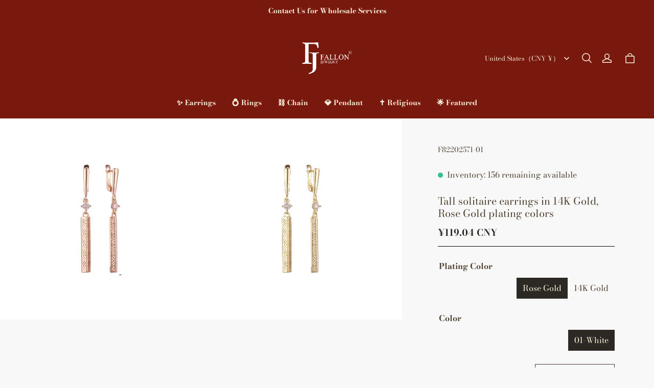

--- FILE ---
content_type: application/javascript; charset=UTF-8
request_url: https://www.fallon-fj.com/cdn/shop/prev/32ce041007058889bd9ccb8b22ade877/1747811287883/assets/section-footer.js
body_size: 206
content:
defineCustomElement(
  'footer-menu',
  () =>
    class FooterMenu extends HTMLElement {
      constructor() {
        super();
        this.head = this.querySelector('.footer-block__heading');
        this.panel = this.querySelector('.footer-block__details-content');

        detectingScreen(({ isMobileScreen }) => {
          if (isMobileScreen) {
            const fn = this.handleMenuCollapse.bind(this);
            this.head?.addEventListener('click', fn);
            return () => {
              this.head?.removeEventListener('click', fn);
            };
          }
        }, true);
      }

      handleMenuCollapse() {
        const isClosed = this.getAttribute('open') == null;

        const doAnimate = () => {
          const animate = [
            { height: 0, opacity: 0 },
            {
              height: `${this.panel.getBoundingClientRect().height}px`,
              opacity: 1,
            },
          ];
          if (!isClosed) {
            animate.reverse();
          }
          return this.panel.animate(animate, {
            iterations: 1,
            duration: 200,
            easing: 'ease',
          });
        };

        if (isClosed) {
          this.toggleAttribute('open');
          doAnimate();
        } else {
          doAnimate().onfinish = () => {
            this.toggleAttribute('open');
          };
        }
      }
    },
);


--- FILE ---
content_type: application/javascript; charset=UTF-8
request_url: https://www.fallon-fj.com/cdn/shop/prev/32ce041007058889bd9ccb8b22ade877/1747811287883/assets/global.js
body_size: 8692
content:
if (typeof window.Shopline === 'undefined') {
  window.Shopline = {};
}

// pubsub event


const PUB_SUB_EVENTS = {
  quantityUpdate: 'quantity-update',
  variantChange: 'variant-change',
};

const subscribers = {};

function subscribe(eventName, callback) {
  if (subscribers[eventName] === undefined) {
    subscribers[eventName] = [];
  }

  subscribers[eventName] = [...subscribers[eventName], callback];

  return function unsubscribe() {
    subscribers[eventName] = subscribers[eventName].filter((cb) => {
      return cb !== callback;
    });
  };
}

function publish(eventName, data) {
  if (subscribers[eventName]) {
    subscribers[eventName].forEach((callback) => {
      callback(data);
    });
  }
}
;

// Translation util
window.t = function t(path, hash) {
  function parsePathToArray(p) {
    if (typeof p !== 'string') {
      throw new TypeError('path must be string');
    }
    return p.replace(/\]/, '').split(/[.[]/);
  }
  const keys = parsePathToArray(path);
  const value = keys.reduce((prev, current) => {
    if (!prev) return undefined;
    return prev[current];
    
  }, window.__I18N__);

  const regExp = /\{\{([^{}]+)\}\}/g;
  if (!value) return path;

  // No hash, no substitution
  if (!hash) return value;

  return value.replace(regExp, (...args) => {
    if (args[1] !== null && args[1] !== undefined) {
      return hash[args[1]];
    }
    if (args[0] !== null && args[0] !== undefined) {
      return hash[args[0]];
    }
  });
};
;

// Common util


/**
 * @global
 */
function throttle(fn, wait) {
  let timer = null;
  return (...args) => {
    if (timer) return;
    timer = setTimeout(() => {
      fn.apply(this, args);
      timer = null;
    }, wait);
  };
}

/**
 * @global
 */
function debounce(fn, wait) {
  let timer = null;
  return (...args) => {
    clearTimeout(timer);
    timer = setTimeout(() => fn.apply(this, args), wait);
  };
}

/**
 * @global
 */
function jsonParse(val, normalValue) {
  try {
    const res = JSON.parse(val);
    return res;
  } catch {
    return normalValue;
  }
}

/**
 * @global
 */
function changeURLArg(urlStr, args) {
  const url = new URL(urlStr);

  Object.keys(args).forEach((arg) => {
    const val = args[arg];
    if (val) {
      url.searchParams.set(arg, val);
    } else {
      url.searchParams.delete(arg);
    }
  });
  return url;
}

/**
 * @global
 */
function sanitizeInput(input) {
  const element = document.createElement('div');
  element.innerText = input;
  return element.innerHTML;
}

/**
 * @global
 */
function removeURLArg(urlStr, argArr) {
  const url = new URL(urlStr);

  argArr.forEach((arg) => {
    url.searchParams.delete(arg);
  });
  return url;
}

/**
 * @global
 */
function observeElementVisible(elm, fn, options) {
  const visibleObserver = new IntersectionObserver(
    (entrys) => {
      const isVisibled = entrys[0].isIntersecting;

      fn(isVisibled, visibleObserver);
    },
    {
      rootMargin: '0px',
      ...options,
    },
  );

  visibleObserver.observe(elm);

  return () => {
    visibleObserver.disconnect();
  };
}

function triggerResizeByOverflow() {
  const obse = new MutationObserver((mutationsList) => {
    const classMutation = mutationsList.find(
      (mutation) => mutation.type === 'attributes' && mutation.attributeName === 'class',
    );
    const oldClass = classMutation.oldValue || '';
    const newClass = classMutation.target.classList;
    const isAddClass = !oldClass.includes('overflow-hidden') && newClass.contains('overflow-hidden');
    const isRemoveClass = oldClass.includes('overflow-hidden') && !newClass.contains('overflow-hidden');
    if (isAddClass || isRemoveClass) {
      window.dispatchEvent(new Event('resize'));
    }
  });
  obse.observe(document.body, {
    attributes: true,
    attributeOldValue: true,
    attributeFilter: ['class'],
  });
}

triggerResizeByOverflow();

window.Shopline.bind = function (fn, scope) {
  return function (...arg) {
    return fn.apply(scope, arg);
  };
};

window.Shopline.addListener = function (target, eventName, callback) {
  target.addEventListener
    ? target.addEventListener(eventName, callback, false)
    : target.attachEvent(`on${eventName}`, callback);
};
;
class Parallax {
  constructor() {
    this.parallaxContainers = document.querySelectorAll('.global-parallax-container');
    this.parallaxListener = false;

    this.bindEvent();
  }

  init() {
    this.parallaxContainers = document.querySelectorAll('.global-parallax-container');
    if (!this.parallaxListener) {
      window.addEventListener('scroll', () => this.onScroll());
      this.parallaxListener = true;
    }
    this.scrollHandler();
  }

  bindEvent() {
    window.document.addEventListener('shopline:section:load', () => {
      this.init();
    });

    window.document.addEventListener('shopline:section:reorder', () => {
      this.init();
    });

    window.addEventListener('DOMContentLoaded', () => {
      if (this.parallaxContainers.length > 0) {
        this.scrollHandler();
        window.addEventListener('scroll', () => this.onScroll());
      }
    });
  }

  scrollHandler() {
    const viewPortHeight = window.innerHeight;

    this.parallaxContainers.forEach((el) => {
      const parallaxImage = el.querySelectorAll('.global-parallax');
      const hasClass = el.classList.contains('global-parallax-container--loaded');

      if (parallaxImage.length === 0) {
        return;
      }

      const { top, height } = el.getBoundingClientRect();
      if (top > viewPortHeight || top <= -height) return;

      const speed = 2;
      const range = 30;
      const movableDistance = viewPortHeight + height;
      const currentDistance = viewPortHeight - top;
      const percent = ((currentDistance / movableDistance) * speed * range).toFixed(2);
      const num = range - Number(percent);
      parallaxImage.forEach((image) => {
        image.style.transform = `translate3d(0 , ${-num}% , 0)`;
      });
      if (!hasClass) {
        el.classList.add('global-parallax-container--loaded');
      }
    });
  }

  onScroll() {
    requestAnimationFrame(this.scrollHandler.bind(this));
  }
}

window.parallaxInstance = new Parallax();
;

// Global util


/**
 * @global
 * @param {String} name
 * @param {() => CustomElementConstructor} constructorCreator element constructor creator
 */
const defineCustomElement = (name, constructorCreator) => {
  if (!customElements.get(name)) {
    const constructor = constructorCreator();
    customElements.define(name, constructor);
    window[constructor.name] = constructor;
  }
};
;


/**
 * @global
 */
class BaseElement extends HTMLElement {
  constructor() {
    super();

    this.createVisibleObserver();
  }

  createVisibleObserver() {
    this.isVisibled = false;
    this.visibleObserver = new IntersectionObserver(
      (entrys) => {
        this.isVisibled = entrys[0].isIntertrue;
        this.dispatchEvent(
          new CustomEvent('visible', {
            detail: true,
          }),
        );
        this.visibleObserver.disconnect();
      },
      {
        rootMargin: '100px',
      },
    );
    this.visibleObserver.observe(this);
  }
}

class ModalDialog extends HTMLElement {
  constructor() {
    super();
    this.querySelector('[id^="ModalClose-"]').addEventListener('click', this.close.bind(this, false));
    this.addEventListener('keyup', (event) => {
      if (event.code.toUpperCase() === 'ESCAPE') this.close();
    });
    if (this.classList.contains('media-modal')) {
      this.addEventListener('click', (event) => {
        if (!event.target.closest('deferred-media, product-model')) {
          this.close();
        }
      });
    } else {
      this.addEventListener('click', (event) => {
        if (event.target === this) this.close();
      });
    }
  }

  connectedCallback() {
    if (this.moved) return;
    this.moved = true;
    document.body.appendChild(this);
  }

  open(opener) {
    this.openedBy = opener;
    const popup = this.querySelector('.template-popup');
    document.body.classList.add('overflow-hidden');
    this.setAttribute('open', '');
    if (popup) popup.loadContent();
    window.pauseAllMedia();
  }

  close() {
    window.pauseAllMedia();
    document.body.classList.remove('overflow-hidden');
    document.body.dispatchEvent(new CustomEvent('modalClosed'));
    this.removeAttribute('open');
  }
}
customElements.define('modal-dialog', ModalDialog);
;
function isMobileScreen() {
  return window.matchMedia('(max-width: 959px)').matches;
}

/**
 * Detect screen size
 * @param {({ isMobileScreen: boolean, event: Event | null, first: boolean }) => Function | void} onResize Called when the screen size changes, when there is a return function, the last time will be cleaned up when changing
 * @param {boolean} immediate Whether to call onResize for the first time
 * @returns {{isMobileScreen: boolean,destroy: Function}} Return detection results, cleaning function
 */

function detectingScreen(onResize, immediate) {
  // last screen
  let isMb = isMobileScreen();
  let cleanUp;

  function handleResize(event, first) {
    if (typeof onResize === 'function') {
      const _ = isMobileScreen();
      if (isMb !== _ || first) {
        // When the screen changes and `onResize` returns a cleanup function, the last cleanup function is called
        if (typeof cleanUp === 'function') {
          try {
            cleanUp({ isMobileScreen: isMb, event });
          } catch (err) {
            
            console.log('cleanUp call error', err);
          }
        }
        isMb = _;
        cleanUp = onResize({ isMobileScreen: _, event, first: !!first });
      }
    }
  }

  if (typeof onResize === 'function') {
    window.addEventListener('resize', handleResize);
  }

  if (immediate) {
    handleResize(null, true);
  }

  return {
    isMobileScreen: isMb,
    destroy() {
      if (typeof onResize === 'function') {
        window.removeEventListener('resize', handleResize);
      }
    },
  };
}
;


function fetchConfig(type = 'json') {
  return {
    method: 'POST',
    headers: {
      'Content-Type': 'application/json',
      Accept: `application/${type}`,
    },
  };
}
;
function initWhenVisible(options) {
  const threshold = options.threshold ? options.threshold : 0;

  const observer = new IntersectionObserver(
    (entries, _observer) => {
      entries.forEach((entry) => {
        if (entry.isIntersecting) {
          if (typeof options.callback === 'function') {
            options.callback();
            _observer.unobserve(entry.target);
          }
        }
      });
    },
    { rootMargin: `0px 0px ${threshold}px 0px` },
  );

  observer.observe(options.element);
}

window.initVisibleAnimation = () => {
  document.querySelectorAll('.animation-delay-show-container').forEach((element) => {
    if (element.__visibleAnimationObserved__) return;

    initWhenVisible({
      element,
      callback: () => {
        element.classList && element.classList.add('come-into-view');
      },
      threshold: -20,
    });

    element.__visibleAnimationObserved__ = true;
  });
};

window.initVisibleAnimation();

window.document.addEventListener('shopline:section:load', () => {
  window.initVisibleAnimation();
});
window.document.addEventListener('shopline:section:reorder', () => {
  window.initVisibleAnimation();
});
;

// Global component
/**
 * @global
 */
class DetailsModal extends BaseElement {
  constructor() {
    super();

    this.detailsContainer = this.querySelector('details');
    this.summaryToggle = this.querySelector('summary');
    this.contentElement = this.detailsContainer.querySelector('.modal__content');
    if (this.summaryToggle) {
      this.summaryToggle.addEventListener('click', this.onSummaryClick.bind(this));
      this.summaryToggle.setAttribute('role', 'button');
    }
  }

  connectedCallback() {
    this.bodyContainer = this.createBodyContainer();
    this.bodyContainer.__modal__ = this;
    this.bodyContainer.addEventListener('keyup', (event) => event.code.toUpperCase() === 'ESCAPE' && this.close());
    const closeBtns = this.bodyContainer.querySelectorAll('button[name="close"]');
    if (closeBtns.length) {
      closeBtns.forEach((btn) =>
        btn.addEventListener('click', (event) => {
          event.preventDefault();
          this.close();
        }),
      );
    }
  }

  disconnectedCallback() {
    const { bodyContainer, detailsContainer } = this;
    if (bodyContainer !== detailsContainer) {
      bodyContainer.parentNode.removeChild(this.bodyContainer);
    }
  }

  get container() {
    const selector = this.getAttribute('container');
    return selector ? document.querySelector(selector) : undefined;
  }

  get isOpen() {
    return this.detailsContainer.hasAttribute('open');
  }

  get disabledBodyClickClose() {
    return this.detailsContainer.hasAttribute('disabled-body-click-close');
  }

  onSummaryClick(event) {
    event.preventDefault();
    if (this.summaryToggle.hasAttribute('disabled')) return;
    this.isOpen ? this.close() : this.open(event);
  }

  onBodyClick(event) {
    if (event.target.classList.contains('modal__overlay')) {
      this.close(event);
    }
  }

  doAnimate(isClose = false) {
    let timer;

    return new Promise((resolve) => {
      const onAnimationend = (event) => {
        if (event && event.target !== this.contentElement) return;
        this.contentElement.removeAttribute('style');
        this.contentElement.removeEventListener('animationend', onAnimationend);
        resolve(this);
        clearTimeout(timer);
      };

      requestAnimationFrame(() => {
        if (isClose) {
          this.contentElement.style.animationDirection = 'reverse';
        }

        this.contentElement.style.animationName = 'var(--modal-animation-name, fadeIn)';
        this.contentElement.addEventListener('animationend', onAnimationend);
        timer = setTimeout(onAnimationend, 300);
      });
    });
  }

  createBodyContainer() {
    const { container, detailsContainer, summaryToggle } = this;

    if (!container) return detailsContainer;

    const bodyContainer = detailsContainer.cloneNode(false);
    const summary = document.createElement('summary');
    bodyContainer.appendChild(summary);
    Array.from(detailsContainer.children).forEach((node) => {
      if (node !== summaryToggle) {
        detailsContainer.removeChild(node);
        bodyContainer.appendChild(node);
      }
    });
    bodyContainer.setAttribute('data-clone', true);
    container.appendChild(bodyContainer);

    return bodyContainer;
  }

  open() {
    this.onBodyClickEvent = this.onBodyClickEvent || this.onBodyClick.bind(this);
    this.detailsContainer.setAttribute('open', true);
    this.bodyContainer.setAttribute('open', true);
    if (!this.disabledBodyClickClose) {
      this.bodyContainer.addEventListener('click', this.onBodyClickEvent);
    }
    // add filter modal sticky entry high z-index
    const filterStickyEntry = this.closest('#main-collection-filters');
    if (filterStickyEntry) {
      filterStickyEntry.classList.add('improve-sticky-index');
    }
    document.body.classList.add('overflow-hidden');

    const focusTarget = this.bodyContainer.querySelector('input[autofocus]:not([type="hidden"])');
    if (focusTarget) focusTarget.focus();

    return this.doAnimate();
  }

  close() {
    if (!this.isOpen) return Promise.resolve();

    return this.doAnimate(true).then((res) => {
      this.detailsContainer.removeAttribute('open');
      this.bodyContainer.removeAttribute('open');
      if (!this.disabledBodyClickClose) {
        this.bodyContainer.removeEventListener('click', this.onBodyClickEvent);
      }
      document.body.classList.remove('overflow-hidden');
      // remove filter modal sticky entry high z-index
      const filterStickyEntry = this.closest('#main-collection-filters');
      if (filterStickyEntry) {
        filterStickyEntry.classList.remove('improve-sticky-index');
      }
      (this.focusToggle || false) && this.summaryToggle.focus();
      return res;
    });
  }
}

defineCustomElement('details-modal', () => DetailsModal);
;
/**
 * @global
 */
class AccordionComponent extends HTMLElement {
  constructor() {
    super();

    this.summaryToggles = this.querySelectorAll('summary');
    this.summaryToggles.forEach((summary) => {
      summary.addEventListener('click', this.onSummaryClick.bind(this));
    });
  }

  onSummaryClick(event) {
    if (event.target.tagName.toLocaleUpperCase() === 'A' || event.target.closest('a')) return;
    event.preventDefault();
    const summary = event.currentTarget;
    const detailsContainer = summary.closest('details');
    detailsContainer.hasAttribute('open') ? this.close(detailsContainer) : this.open(detailsContainer);
  }

  doAnimate(contentElement, isClose = false) {
    const animation = [
      { height: 0, opacity: 0 },
      {
        height: `${contentElement.getBoundingClientRect().height}px`,
        opacity: 1,
      },
    ];

    isClose && animation.reverse();

    return contentElement.animate(animation, {
      iterations: 1,
      duration: 200,
      easing: 'ease',
    });
  }

  open(detailsContainer) {
    if (detailsContainer.parentNode.tagName === 'LI') {
      const detailList = detailsContainer.parentNode.parentNode.querySelectorAll('li');
      detailList.forEach((node) => {
        node.querySelector('details')?.removeAttribute('open');
      });
    }
    const template = detailsContainer.querySelector('template');
    if (template) {
      detailsContainer.appendChild(template.content);
      detailsContainer.removeChild(template);
    }
    detailsContainer.setAttribute('open', true);
    this.doAnimate(detailsContainer.querySelector('summary').nextElementSibling);
  }

  close(detailsContainer) {
    this.doAnimate(detailsContainer.querySelector('summary').nextElementSibling, true).addEventListener(
      'finish',
      () => {
        detailsContainer.removeAttribute('open');
      },
    );
  }
}

customElements.define('accordion-component', AccordionComponent);
;
defineCustomElement('expand-component', () => {
  return class ExpandComponent extends HTMLElement {
    constructor() {
      super();
      this.maxHeight = this.getAttribute('max-height') || 150;
    }

    connectedCallback() {
      this.init();
    }

    init() {
      const expandWrapper = this.querySelector('.expand-wrapper');
      const needExpandEle = expandWrapper.firstElementChild;
      const viewMoreBox = expandWrapper.nextElementSibling;
      if (!needExpandEle || !viewMoreBox) return;
      const needExpandEleHeight = needExpandEle.offsetHeight;
      const viewMoreBtn = viewMoreBox.querySelector('.expand-view-more-button');
      const viewLessBtn = viewMoreBox.querySelector('.expand-view-less-button');
      viewMoreBtn.addEventListener('click', () => {
        viewMoreBox.setAttribute('open', true);
        this.classList.remove('expand-limit-height');
      });
      viewLessBtn.addEventListener('click', () => {
        viewMoreBox.removeAttribute('open');
        this.classList.add('expand-limit-height');
      });
      if (needExpandEleHeight > this.maxHeight) {
        viewMoreBox.style.display = 'block';
      } else {
        this.classList.remove('expand-limit-height');
      }
    }
  };
});
;
// deferred load media (eg: video)
defineCustomElement(
  'deferred-media',
  () =>
    class DeferredMedia extends HTMLElement {
      constructor() {
        super();
        const poster = this.querySelector('[id^="Deferred-Poster-"]');
        if (!poster) return;
        poster.addEventListener('click', this.loadContent.bind(this));
      }

      loadContent(focus = true) {
        if (!this.getAttribute('loaded')) {
          window.pauseAllMedia();
          const content = document.createElement('div');
          content.appendChild(this.querySelector('template').content.firstElementChild.cloneNode(true));

          this.setAttribute('loaded', true);
          const deferredElement = this.appendChild(content.querySelector('video, iframe'));
          if (focus) deferredElement.focus();

          const { tagName } = deferredElement;
          if (tagName === 'VIDEO') {
            deferredElement.addEventListener('loadeddata', this.playVideo.bind(this), { once: true });
          } else if (tagName === 'IFRAME') {
            deferredElement.addEventListener('load', this.playVideo.bind(this), { once: true });
          }
        }
      }

      playVideo() {
        const deferredElement = this.querySelector('video, iframe');
        const { tagName } = deferredElement;
        if (tagName === 'VIDEO') {
          deferredElement.play();
        } else if (tagName === 'IFRAME') {
          // Autoplay video
          // Require links to be carried enablejsapi=1
          if (deferredElement.classList.contains('js-youtube')) {
            deferredElement.contentWindow.postMessage('{"event":"command","func":"playVideo","args":""}', '*');
          } else if (deferredElement.classList.contains('js-vimeo')) {
            deferredElement.contentWindow.postMessage('{"method":"play"}', '*');
          }
        }
      }
    },
);
;
defineCustomElement('modal-opener', () => {
  return class ModalOpener extends HTMLElement {
    constructor() {
      super();

      const button = this.querySelector('button');

      if (!button) return;
      button.addEventListener('click', (e) => {
        e.preventDefault();
        e.stopPropagation();
        const modalId = this.getAttribute('data-modal').slice(1);
        const modals = document.querySelectorAll(`[id="${modalId}"]`);
        const targetModal = modals[modals.length - 1];
        if (targetModal) targetModal.open(button);
      });
    }
  };
});
;
class VariantSelects extends HTMLElement {
  constructor() {
    super();
    this.addEventListener('change', this.onVariantChange);
    this.getVariantStrings();
    this.updateOptions();
    this.updateMasterId();
    const defaultSelectedVariant = this.getAttribute('data-default-selected-variant');
    if (defaultSelectedVariant !== 'false') {
      this.setAvailability();
    }
  }

  onVariantChange() {
    this.updateOptions();
    this.updateMasterId();
    this.removeErrorMessage();
    if (!this.currentVariant) {
      this.toggleMainAddButton(true, '');
      this.toggleFloatAddButton(true, '');
      if (this.isAllSelectedOptions()) {
        this.setUnavailable();
        this.setAvailability();
      }
    } else {
      this.updateMedia();
      this.renderProductInfo();
      this.setAvailability();
      this.updateSku();
    }

    this.updateURL();
    this.updateVariantInput();
  }

  updateSku() {
    if (document.getElementById(`variant_sku_no_${this.dataset.section}`)) {
      document.getElementById(`variant_sku_no_${this.dataset.section}`).textContent = this.currentVariant.sku
        ? this.currentVariant.sku
        : '';
    }
  }

  updateOptions() {
    this.options = Array.from(this.querySelectorAll('select'), (select) => select.value);
  }

  isAllSelectedOptions() {
    // If each option is selected, the array will have a value.
    return this.options.every((item) => item);
  }

  updateMasterId() {
    this.currentVariant = this.getVariantData().find((variant) => {
      return !variant.options
        .map((option, index) => {
          return this.options[index] === option;
        })
        .includes(false);
    });
  }

  updateMedia() {
    if (!this.currentVariant) return;
    if (!this.currentVariant.featured_media) return;

    const mediaGalleries = document.querySelectorAll(`[id^="MediaGallery-${this.dataset.section}"]`);
    mediaGalleries.forEach((mediaGallery) =>
      mediaGallery.setActiveMedia(`${this.dataset.section}-${this.currentVariant.featured_media.id}`, true),
    );

    const modalContent = document.querySelector(`#ProductModal-${this.dataset.section} .product-media-modal__content`);
    if (!modalContent) return;
    const newMediaModal = modalContent.querySelector(`[data-media-id="${this.currentVariant.featured_media.id}"]`);
    modalContent.prepend(newMediaModal);
    const photoSwipe = document.querySelector(`[id^="ProductPhotoSwipe-${this.dataset.section}"]`);
    photoSwipe?.prepend();
  }

  updateURL() {
    if (this.dataset.updateUrl === 'false') return;
    window.history.replaceState(
      {},
      document.title,
      changeURLArg(window.location.href, {
        sku: this.currentVariant?.id,
      }),
    );
  }

  updateVariantInput() {
    const productForms = document.querySelectorAll(`#product-form-${this.dataset.section}`);
    productForms.forEach((productForm) => {
      const input = productForm.querySelector('input[name="id"]');
      input.value = this.currentVariant?.id || '';
      input.dispatchEvent(new Event('change', { bubbles: true }));
    });
  }

  removeErrorMessage() {
    const section = this.closest('section');
    if (!section) return;

    const productForm = section.querySelector('product-form');
    if (productForm) productForm.handleErrorMessage();
  }

  renderProductInfo() {
    const sku = this.currentVariant.id;
    const sectionId = this.dataset.originalSection ? this.dataset.originalSection : this.dataset.section;
    const { sectionTemplate } = this.dataset;
    fetch(
      `${this.dataset.url}?sku=${sku}&section_id=${sectionId}${
        sectionTemplate && `&section_template=${sectionTemplate}`
      }`,
    )
      .then((response) => response.text())
      .then((responseText) => {
        const html = new DOMParser().parseFromString(responseText, 'text/html');
        const destination = document.getElementById(`price-${this.dataset.section}`);
        const source = html.getElementById(`price-${sectionId}`);
        if (source && destination) destination.innerHTML = source.innerHTML;

        const price = document.getElementById(`price-${this.dataset.section}`);

        if (price) price.classList.remove('visibility-hidden');

        this.updateProductInfo(
          document.getElementById(`inventory-${this.dataset.section}`),
          html.getElementById(`inventory-${sectionId}`),
        );

        // moq
        const volumePricingDestination = document.getElementById(`Volume-${this.dataset.section}`);
        const volumePricingSource = html.getElementById(`Volume-${sectionId}`);
        const pricePerItemDestination = document.getElementById(`Price-Per-Item-${this.dataset.section}`);
        const pricePerItemSource = html.getElementById(`Price-Per-Item-${sectionId}`);
        if (volumePricingSource && volumePricingDestination) {
          volumePricingDestination.innerHTML = volumePricingSource.innerHTML;
        }

        if (pricePerItemSource && pricePerItemDestination) {
          pricePerItemDestination.innerHTML = pricePerItemSource.innerHTML;
        }

        this.toggleMainAddButton(!this.currentVariant.available, this.variantStrings.soldOut);
        this.toggleFloatAddButton(!this.currentVariant.available, this.variantStrings.soldOut);

        publish(PUB_SUB_EVENTS.variantChange, {
          data: {
            sectionId,
            html,
            variant: this.currentVariant,
          },
        });
      });
  }

  updateProductInfo(destination, source) {
    if (destination && source) destination.innerHTML = source.innerHTML;
    if (destination) destination.classList.toggle('visibility-hidden', source.innerText === '');
  }

  handleAddButton(productForm, disable, text) {
    if (!productForm) return;
    const addButton = productForm.querySelector('[name="add"]');
    const addButtonText = productForm.querySelector('[name="add"] > span');
    if (!addButton) return;

    if (disable) {
      if (!this.isAllSelectedOptions()) return;
      addButton.setAttribute('disabled', 'disabled');
      if (text) addButtonText.textContent = text;
    } else {
      addButton.removeAttribute('disabled');
      addButton.classList.remove('disabled');
      addButtonText.textContent = this.variantStrings.addToCart;
    }
  }

  toggleMainAddButton(disable, text) {
    const productForm = document.getElementById(`product-form-${this.dataset.section}`);
    this.handleAddButton(productForm, disable, text);
  }

  toggleFloatAddButton(disable, text) {
    const productForm = document.getElementById(`product-form-${this.dataset.section}-float`);
    this.handleAddButton(productForm, disable, text);
  }

  handleAddButtonUnavailable(mainProductForm) {
    if (mainProductForm) {
      const addButton = mainProductForm.querySelector('[name="add"]');
      const addButtonText = mainProductForm.querySelector('[name="add"] > span');
      if (addButton) {
        addButtonText.textContent = this.variantStrings.unavailable;
      }
    }
  }

  setUnavailable() {
    const price = document.getElementById(`price-${this.dataset.section}`);
    if (price) price.classList.add('visibility-hidden');

    const mainProductForm = document.getElementById(`product-form-${this.dataset.section}`);
    this.handleAddButtonUnavailable(mainProductForm);

    const floatProductForm = document.getElementById(`product-form-${this.dataset.section}-float`);
    this.handleAddButtonUnavailable(floatProductForm);
  }

  setAvailability() {
    this.querySelectorAll('.variant-input-wrapper').forEach((group) => {
      this.disableVariantGroup(group);
    });

    const currentlySelectedValues = this.options.map((value, index) => {
      return { value, index: `option${index + 1}` };
    });
    const initialOptions = this.createAvailableOptionsTree(this.variantData, currentlySelectedValues);
    console.log('createAvailableOptionsTree_result', initialOptions);

    Object.entries(initialOptions).forEach(([option, values]) => {
      this.manageOptionState(option, values);
    });
  }

  disableVariantGroup(group) {
    group.querySelectorAll('option').forEach((option) => {
      option.classList.add('disabled');
    });
  }

  createAvailableOptionsTree(variants, currentlySelectedValues) {
    // Reduce variant array into option availability tree
    return variants.reduce(
      (options, variant) => {
        // Check each option group (e.g. option1, option2, option3, option4, option5) of the variant
        Object.keys(options).forEach((index) => {
          if (variant[index] === null) return;
          let entry = options[index].find((option) => option.value === variant[index]);
          if (typeof entry === 'undefined') {
            // If option has yet to be added to the options tree, add it
            entry = { value: variant[index], soldOut: true };
            options[index].push(entry);
          }

          const currentOption1 = currentlySelectedValues.find((selectedValue) => {
            return selectedValue.index === 'option1';
          });
          const currentOption2 = currentlySelectedValues.find((selectedValue) => {
            return selectedValue.index === 'option2';
          });
          const currentOption3 = currentlySelectedValues.find((selectedValue) => {
            return selectedValue.index === 'option3';
          });
          const currentOption4 = currentlySelectedValues.find((selectedValue) => {
            return selectedValue.index === 'option4';
          });

          switch (index) {
            case 'option1':
              // Option1 inputs should always remain enabled based on all available variants
              entry.soldOut = entry.soldOut && variant.available ? false : entry.soldOut;
              break;
            case 'option2':
              // Option2 inputs should remain enabled based on available variants that match first option group
              if (currentOption1 && variant.option1 === currentOption1.value) {
                entry.soldOut = entry.soldOut && variant.available ? false : entry.soldOut;
              }
              break;
            case 'option3':
              // Option 3 inputs should remain enabled based on available variants that match first and second option group
              if (
                currentOption1 &&
                variant.option1 === currentOption1.value &&
                currentOption2 &&
                variant.option2 === currentOption2.value
              ) {
                entry.soldOut = entry.soldOut && variant.available ? false : entry.soldOut;
              }
              break;
            case 'option4':
              // Option 4 inputs should remain enabled based on available variants that match first and second and third option group
              if (
                currentOption1 &&
                variant.option1 === currentOption1.value &&
                currentOption2 &&
                variant.option2 === currentOption2.value &&
                currentOption3 &&
                variant.option3 === currentOption3.value
              ) {
                entry.soldOut = entry.soldOut && variant.available ? false : entry.soldOut;
              }
              break;
            case 'option5':
              // Option 5 inputs should remain enabled based on available variants that match first and second and third and fourth option group
              if (
                currentOption1 &&
                variant.option1 === currentOption1.value &&
                currentOption2 &&
                variant.option2 === currentOption2.value &&
                currentOption3 &&
                variant.option3 === currentOption3.value &&
                currentOption4 &&
                variant.option4 === currentOption4.value
              ) {
                entry.soldOut = entry.soldOut && variant.available ? false : entry.soldOut;
              }
              break;
            default:
          }
        });

        return options;
      },
      { option1: [], option2: [], option3: [], option4: [], option5: [] },
    );
  }

  enableVariantOption(group, obj) {
    
    const value = obj.value.replace(/([ #;&,.+*~\':"!^$[\]()=>|\/@])/g, '\\$1');
    const option = group.querySelector(`option[value="${value}"]`);
    option.classList.remove('disabled');

    if (obj.soldOut) {
      option.classList.add('disabled');
    }
  }

  manageOptionState(option, values) {
    const group = this.querySelector(`.variant-input-wrapper[data-option-index="${option}"]`);
    // Loop through each option value
    values.forEach((obj) => {
      this.enableVariantOption(group, obj);
    });
  }

  getVariantData() {
    const jsonStr = this.querySelector('.variant-data[type="application/json"]')?.textContent.trim() || '[]';
    this.variantData = this.variantData || JSON.parse(jsonStr);
    return this.variantData;
  }

  getVariantStrings() {
    this.variantStrings =
      this.variantStrings || JSON.parse(this.querySelector('.variant-strings[type="application/json"]').textContent);
  }
}

class VariantRadios extends VariantSelects {
  updateOptions() {
    const fieldsets = Array.from(this.querySelectorAll('fieldset'));
    this.options = fieldsets.map((fieldset) => {
      const variantInputs = Array.from(fieldset.querySelectorAll('input'));
      const checkedVariantInput = variantInputs.find((radio) => radio.checked);
      return checkedVariantInput ? checkedVariantInput.value : '';
    });
  }

  enableVariantOption(group, obj) {
    
    const value = obj.value.replace(/([ #;&,.+*~\':"!^$[\]()=>|\/@])/g, '\\$1');
    const input = group.querySelector(`input[data-option-value="${value}"]`);
    // Variant exists - enable & show variant
    input.classList.remove('disabled');
    // Variant sold out - cross out option (remains selectable)
    if (obj.soldOut) {
      input.classList.add('disabled');
    }
  }

  disableVariantGroup(group) {
    group.querySelectorAll('input').forEach((input) => {
      input.classList.remove('disabled');
    });
  }
}

defineCustomElement('variant-selects', () => VariantSelects);

defineCustomElement('variant-radios', () => VariantRadios);
;

// Global function

function pauseAllMedia() {
  document.querySelectorAll('.js-youtube').forEach((video) => {
    video.contentWindow.postMessage('{"event":"command","func":"pauseVideo","args":""}', '*');
  });
  document.querySelectorAll('.js-vimeo').forEach((video) => {
    video.contentWindow.postMessage('{"method":"pause"}', '*');
  });
  document.querySelectorAll('video').forEach((video) => video.pause());
}
;
if (window.Shopline.uri.alias !== 'ProductsDetail' && window.Shopline.uri.alias !== 'Products') {
  sessionStorage.removeItem('breadcrumb');
}
;
